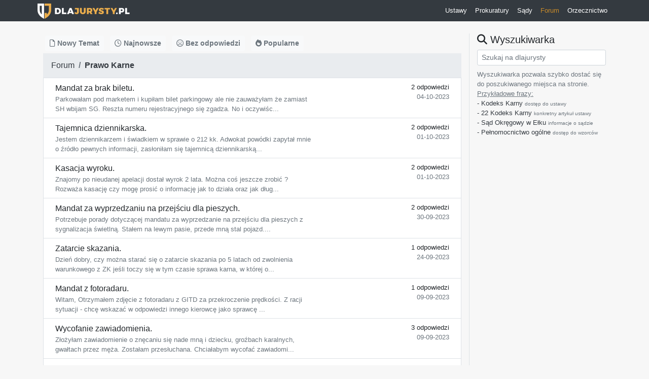

--- FILE ---
content_type: text/html; charset=utf-8
request_url: https://www.google.com/recaptcha/api2/aframe
body_size: 268
content:
<!DOCTYPE HTML><html><head><meta http-equiv="content-type" content="text/html; charset=UTF-8"></head><body><script nonce="guB1zZlkAZGJuGq0IERp8w">/** Anti-fraud and anti-abuse applications only. See google.com/recaptcha */ try{var clients={'sodar':'https://pagead2.googlesyndication.com/pagead/sodar?'};window.addEventListener("message",function(a){try{if(a.source===window.parent){var b=JSON.parse(a.data);var c=clients[b['id']];if(c){var d=document.createElement('img');d.src=c+b['params']+'&rc='+(localStorage.getItem("rc::a")?sessionStorage.getItem("rc::b"):"");window.document.body.appendChild(d);sessionStorage.setItem("rc::e",parseInt(sessionStorage.getItem("rc::e")||0)+1);localStorage.setItem("rc::h",'1769392117181');}}}catch(b){}});window.parent.postMessage("_grecaptcha_ready", "*");}catch(b){}</script></body></html>

--- FILE ---
content_type: text/css
request_url: https://dlajurysty.pl/css/style.css?v0.1
body_size: 495
content:
body {
    min-height: 100vh;
    background: #F7F7F7;
}

footer {
    background-color: #e8e8e8;
}

.jumbotron-image {
    background-image: url('/static/jumbo-bg.jpg');
}

.text-orange {
    color: #C88B2A !important;
}

.border-bottom-orange {
    border-bottom: 1px solid #C88B2A !important;
}

.btn-orange {
    font-weight: bold;
    color: #4f4e4e;
    background: #F2B95E;
}

.btn-orange:hover {
    background: #e7a232;
}

.bg-orange {
    background: #dac7a8;
}

.quote-text {
    border: 1px solid lightgray;
    background: #f9f9f9;
    border-radius: 3px;
    padding: 5px;
    color: #4d4d4d;
}

.quote-top {
    margin: 10px;
    padding: 5px;
}

.quote-top:before {
    content: "Cytat: ";
    font-size: 13px;
}

.trigger-quote {
    margin-left: 10px;
    margin-top: 10px;
    cursor: pointer;
}

.trigger-quote:hover {
    color: black;
}

.text-wrap {
    word-wrap: break-word;
    overflow-wrap: break-word;
}

.tbrate {
    display: inline-block;
    user-select: none;
  }

  .tbrate i:hover {
    color: #3a3a3a;
  }

  .tbrate .rate {
    padding-right: 5px;
    min-width: 20px;
    display: inline-block;
  }

  .tbrate .sep {
    border-right: 1px solid #a7a7a7;
    font-size: 10px;
  }